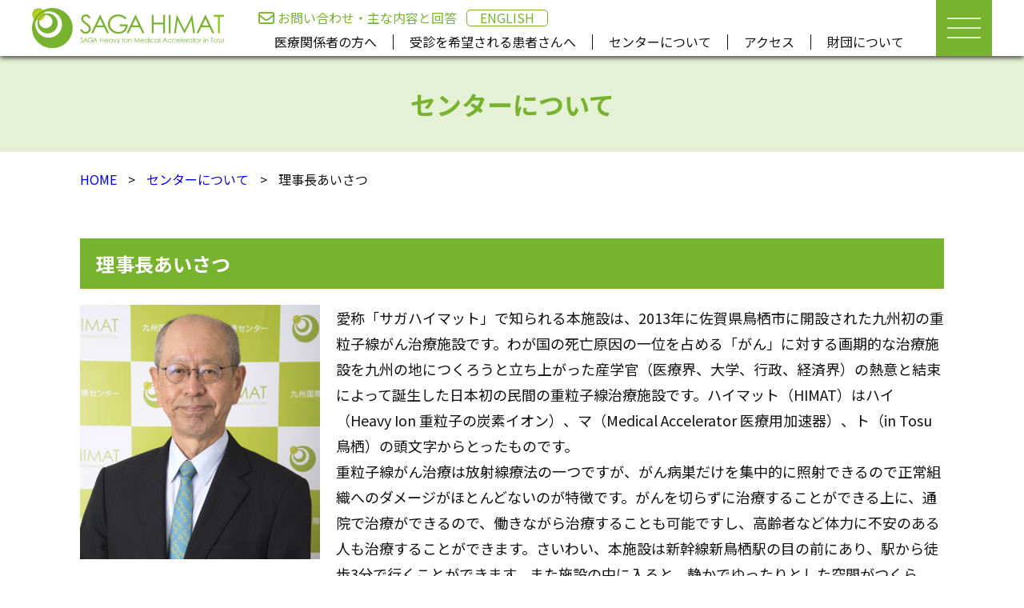

--- FILE ---
content_type: text/html
request_url: https://www.saga-himat.jp/about/chairman/
body_size: 4976
content:
<!DOCTYPE html>
<html lang="ja">
<head>
<!-- Google Tag Manager -->
<script>(function(w,d,s,l,i){w[l]=w[l]||[];w[l].push({'gtm.start':
new Date().getTime(),event:'gtm.js'});var f=d.getElementsByTagName(s)[0],
j=d.createElement(s),dl=l!='dataLayer'?'&l='+l:'';j.async=true;j.src=
'https://www.googletagmanager.com/gtm.js?id='+i+dl;f.parentNode.insertBefore(j,f);
})(window,document,'script','dataLayer','GTM-PCDQBTM7');</script>
<!-- End Google Tag Manager -->
<meta charset="utf-8">
<meta name="viewport" content="width=device-width, initial-scale=1.0">
<meta name="format-detection" content="telephone=no">
<title>理事長あいさつ｜九州国際重粒子線がん治療センター（佐賀県鳥栖市）</title>
<link rel="preconnect" href="https://fonts.googleapis.com"> 
<link rel="preconnect" href="https://fonts.gstatic.com" crossorigin> 
<link rel="stylesheet" href="https://fonts.googleapis.com/css2?family=Noto+Sans+JP:wght@300;400;500;600;700&family=Oswald:wght@300;400;500;600;700&display=swap">
<link rel="stylesheet" href="https://cdnjs.cloudflare.com/ajax/libs/font-awesome/6.5.1/css/all.min.css">
<link rel="stylesheet" href="/css/style.css">
<link rel="stylesheet" href="/css/page.css">
<script src="/js/jquery.min.js"></script>
<script src="/js/common.js"></script>
<link rel="icon" href="/favicon.ico">
</head>
<body>
<!-- Google Tag Manager (noscript) -->
<noscript><iframe src="https://www.googletagmanager.com/ns.html?id=GTM-PCDQBTM7"
height="0" width="0" style="display:none;visibility:hidden"></iframe></noscript>
<!-- End Google Tag Manager (noscript) -->

<header id="globalHeader">
  <div class="inner">
    <div id="logo">
      
        <a href="/"><img alt="SAGA HIMAT" src="/img/common/logo.svg" class="logo"></a>
      
      <img alt="SAGA HIMAT" src="/img/common/logo-white.svg" class="menu-logo">
    </div>
    <nav id="globalNavi">
      <ul>
        <li>
          <a href="/medical/">医療関係者の方へ</a>
          <ul>
            <li><a href="/medical/#s01">ご紹介くださる先生方へ</a></li>
            <li><a href="/medical/#s02">一般的条件</a></li>
            <li><a href="/medical/#s03">治療方針・適格条件</a></li>
            <li><a href="/medical/#s04">医療機関からのご紹介方法について</a></li>
            <li><a href="/medical/#s05">受診に必要なもの</a></li>
            <li><a href="/medical/#s06">粒子線がん治療の相談窓口</a></li>
            <li><a href="/medical/#s07">放射線治療症例全国登録事業（JROD）について</a></li>
          </ul>
        </li>
        <li>
          <a href="/patient/">受診を希望される患者さんへ</a>
          <ul>
            <li><a href="/patient/">受診を希望される患者さんへ</a></li>
            <li><a href="/patient/treatment/">重粒子線治療について</a></li>
          </ul>
        </li>
        <li>
          <a href="/about/">センターについて</a>
          <ul>
            <li><a href="/about/">九州国際重粒子線がん治療センターについて</a></li>
            <li><a href="/about/chairman/">理事長あいさつ</a></li>
            <li><a href="/about/manager/">センター長あいさつ</a></li>
            <li><a href="/about/doctor/">医師紹介</a></li>
            <li><a href="/about/point/">サガハイマットの特徴</a></li>
            <li><a href="/about/facilities/">施設紹介</a></li>
            <li><a href="/about/system/">治療実施体制</a></li>
            <li><a href="/about/result/">治療実績</a></li>
            <li><a href="/about/research/">研究活動</a></li>
            <li><a href="/about/achievement/">業績集</a></li>
            <li><a href="/about/alignment/">連携医療機関</a></li>
            <li><a href="/about/committee/">倫理委員会・利益相反審査委員会</a></li>
          </ul>
        </li>
        <li>
          <a href="/access/">アクセス</a>
          <ul>
            <li><a href="/access/#s01">サガハイマットの所在地</a></li>
            <li><a href="/access/#s02">アクセス方法</a></li>
            <li><a href="/access/#s03">駐車場のご案内</a></li>
          </ul>
        </li>
        <li>
          <a href="/foundation/">財団について</a>
          <ul>
            <li><a href="/foundation/">財団について</a></li>
            <li><a href="/foundation/supporters/">サガハイマットサポーターズ</a></li>
            <li><a href="/foundation/donation/">寄附のお願い</a></li>
            <li><a href="/foundation/members/">賛助会員について</a></li>
          </ul>
        </li>
      </ul>
      <div>
        <div class="contact">
          <i class="fa-sharp fa-regular fa-envelope"></i><a href="/contact/">お問い合わせ・主な内容と回答</a>
        </div>
        <div class="language">
          <a href="/en/">ENGLISH</a>
        </div>
      </div>
    </nav>
    <a href="javascript:void(0);" id="menu">
      <span></span>
      <span></span>
      <span></span>
    </a>
  </div>
</header>
<main>
  <article>
    <section>
      
        <h1>センターについて</h1>
      
      <div id="path">
        
        <a href="/">HOME</a>
        <span>&gt;</span>
        
          
          
            
              <a href="https://www.saga-himat.jp/about/">センターについて</a>
              <span>&gt;</span>
            
          
        
          
          
        
        <strong>理事長あいさつ</strong>
      </div>
      <div id="page">
        <section>
  <h2>理事長あいさつ</h2>
  <div class="clearfix">
    <img alt="理事長・外須美夫" src="/img/about/chairman/12352103623.png">
    <p>
      愛称「サガハイマット」で知られる本施設は、2013年に佐賀県鳥栖市に開設された九州初の重粒子線がん治療施設です。わが国の死亡原因の一位を占める「がん」に対する画期的な治療施設を九州の地につくろうと立ち上がった産学官（医療界、大学、行政、経済界）の熱意と結束によって誕生した日本初の民間の重粒子線治療施設です。ハイマット（HIMAT）はハイ（Heavy Ion 重粒子の炭素イオン）、マ（Medical Accelerator 医療用加速器）、ト（in Tosu 鳥栖）の頭文字からとったものです。<br>
      重粒子線がん治療は放射線療法の一つですが、がん病巣だけを集中的に照射できるので正常組織へのダメージがほとんどないのが特徴です。がんを切らずに治療することができる上に、通院で治療ができるので、働きながら治療することも可能ですし、高齢者など体力に不安のある人も治療することができます。さいわい、本施設は新幹線新鳥栖駅の目の前にあり、駅から徒歩3分で行くことができます。また施設の中に入ると、静かでゆったりとした空間がつくられ、「光の中に生きる」と題したステンドグラスや木の温もりのある内装が施されているので、患者さんはリラックスして治療を受けることができます。<br>
      重粒子線がん治療は、すべてのがんに適用があるわけではありませんが、当初の先進医療から公的医療保険の適用拡大によって、がん患者さんにとってより身近で選択しやすい治療法となってきました。令和6年10月に治療開始から12年目という国内最速で治療患者数が1万人を超え、年々患者数が増えています。<br>
      これからも技術革新が進む中で、がん患者さんに最新且つ最良の治療を安心して受けてもらえるように、医師、看護師、診療放射線技師など医療スタッフと全職員が一丸となって「心と体にやさしいがん治療をめざして」取り組んでまいります。<br>
      どうぞ、ご支援、ご協力をよろしくお願いいたします。
    </p>
    <p class="text-right">
      公益財団法人　佐賀国際重粒子線がん治療財団<br>
      理事長　外 須美夫
    </p>
  </div>
</section>

<style>
main .clearfix img { margin: 0 20px 20px 0; float: left; }

@media screen and (max-width: 1024px) {
}

@media screen and (max-width: 767px) {
  main .clearfix img { margin: 0 auto 20px; display: block; float: none; }
}
</style>
      </div>
    </section>
  </article>
</main>
<footer id="globalFooter">
  <div class="inner">
    <div class="information">
      <address>
        <figure>
          <img alt="SAGA HIMAT" src="/img/common/logo-white.svg" class="logo">
          <figcaption>九州国際重粒子線がん治療センター</figcaption>
        </figure>
        <p>〒841-0071　佐賀県鳥栖市原古賀町3049番地</p>
      </address>
      <div class="contact">
        <div>
          <strong>［相談・受付予約についてはこちらへ］</strong>
          <p>受付時間：平日9時〜17時</p>
          <p class="en">TEL <a href="tel:0942-50-8812" class="tel">0942-50-8812</a></p>
        </div>
      </div>
    </div>
    <div class="sitemap">
      <div>
        <div class="category">
          <strong>医療関係者の方へ</strong>
          <div>
            <ul>
              <li><a href="/medical/#s01">ご紹介くださる先生方へ</a></li>
              <li><a href="/medical/#s02">一般的条件</a></li>
              <li><a href="/medical/#s03">治療方針・適格条件</a></li>
              <li><a href="/medical/#s04">医療機関からのご紹介方法について</a></li>
              <li><a href="/medical/#s05">受診に必要なもの</a></li>
              <li><a href="/medical/#s06">粒子線がん治療の相談窓口</a></li>
              <li><a href="/medical/#s07">放射線治療症例全国登録事業<br>（JROD）について</a></li>
            </ul>
            <div class="subcategory">
              治療方針・適格条件
              <ul>
                <li><a href="/medical/urology/">泌尿器科領域</a></li>
                <li><a href="/medical/head-and-neck/">頭頸部</a></li>
                <li><a href="/medical/bone-and-soft-tissue/">骨軟部</a></li>
                <li><a href="/medical/liver/">肝・胆</a></li>
                <li><a href="/medical/lung-mediastinum/">肺縦隔</a></li>
                <li><a href="/medical/pancreas/">膵</a></li>
                <li><a href="/medical/lower-gastrointestinal-tract/">下部消化管</a></li>
                <li><a href="/medical/oesophagus/">食道</a></li>
                <li><a href="/medical/oligometastases/">オリゴ転移</a></li>
                <li><a href="/medical/gynecology/">婦人科</a></li>
              </ul>
            </div>
          </div>
        </div>
      </div>
      <div>
        <div class="category">
          <strong>受診を希望される患者さんへ</strong>
          <div>
            <ul>
              <li><a href="/patient/#s01">受診をしたいと思ったら</a></li>
              <li><a href="/patient/#s02">患者さんへのお願い</a></li>
              <li><a href="/patient/#s03">治療費</a></li>
              <li><a href="/patient/#s04">治療費の助成</a></li>
              <li><a href="/patient/#s05">治療の流れ</a></li>
              <li><a href="/patient/#s06">通院のための宿泊施設のご案内</a></li>
            </ul>
            <div class="subcategory">
              <a href="/patient/treatment/">重粒子線治療について</a>
              <ul>
                <li><a href="/patient/treatment/#s01">重粒子線がん治療の特長</a></li>
                <li><a href="/patient/treatment/#s02">対象患者</a></li>
                <li><a href="/patient/treatment/#s03">対象部位</a></li>
                <li><a href="/patient/treatment/#s04">適応条件</a></li>
                <li><a href="/patient/treatment/#s05">適応外患者の治療</a></li>
                <li><a href="/patient/treatment/#s06">検査・診断・治療範囲</a></li>
                <li><a href="/patient/treatment/#s07">治療終了後の経過観察<br>（フォローアップ）</a></li>
              </ul>
            </div>
          </div>
        </div>
      </div>
      <div>
        <div class="category">
          <strong>センターについて</strong>
          <div>
            <ul>
              <li><a href="/about/">九州国際重粒子線がん治療センターについて</a></li>
              <li><a href="/about/chairman/">理事長あいさつ</a></li>
              <li><a href="/about/manager/">センター長あいさつ</a></li>
              <li><a href="/about/doctor/">医師紹介</a></li>
              <li><a href="/about/point/">サガハイマットの特徴</a></li>
              <li><a href="/about/facilities/">施設紹介</a></li>
              <li><a href="/about/system/">治療実施体制</a></li>
              <li><a href="/about/result/">治療実績</a></li>
              <li><a href="/about/research/">研究活動</a></li>
              <li><a href="/about/achievement/">業績集</a></li>
              <li><a href="/about/alignment/">連携医療機関</a></li>
              <li><a href="/about/committee/">倫理委員会・利益相反審査委員会</a></li>
            </ul>
          </div>
        </div>
        <div class="category">
          <strong>アクセス</strong>
          <div>
            <ul>
              <li><a href="/access/#s01">サガハイマットの所在地</a></li>
              <li><a href="/access/#s02">アクセス方法</a></li>
              <li><a href="/access/#s03">駐車場のご案内</a></li>
            </ul>
          </div>
        </div>
        <div class="category">
          <strong>財団について</strong>
          <div>
            <ul>
              <li><a href="/foundation/">財団について</a></li>
              <li><a href="/foundation/supporters/">サガハイマットサポーターズ</a></li>
              <li><a href="/foundation/donation/">寄附のお願い</a></li>
              <li><a href="/foundation/members/">賛助会員について</a></li>
            </ul>
          </div>
        </div>
      </div>
    </div>
    <ul class="button">
      <li><a href="/contact/"><i class="fa-regular fa-envelope"></i><span>お問い合わせ<br>主な内容と回答</span></a></li>
      <li><a href="/link/"><i class="fa-solid fa-link"></i><span>リンク集</span></a></li>
      <li><a href="/policy/"><i class="fa-solid fa-file"></i><span>サイトポリシー</span></a></li>
      <li><a href="/privacy/"><i class="fa-solid fa-file"></i><span>個人情報保護方針</span></a></li>
      <li><a href="/en/"><span>ENGLISH</span></a></li>
    </ul>
  </div>
</footer>
<a href="javascript:void(0);" id="pagetop">
  <i class="fa-solid fa-chevron-up"></i>
  <span>TOP</span>
</a>

</body>
</html>

--- FILE ---
content_type: text/css
request_url: https://www.saga-himat.jp/css/style.css
body_size: 2898
content:
@charset "UTF-8";

:root {
  --main-color: #77b32e;
}

/*
Noto+Sans+JP:wght@300;400;500;600;700
Oswald:wght@300;400;500;600;700
*/

*, *::before, *::after { margin: 0; padding: 0; box-sizing: border-box; }
html { font-size: 10px; }
body { color: #111; font-family: 'Noto Sans JP', sans-serif; font-size: 1.8rem; line-height: 1.8; -webkit-text-size-adjust: 100%; }
img { max-width: 100%; height: auto; border: 0; vertical-align: top; transition: all .3s ease; -ms-interpolation-mode: bicubic; }
button { background: transparent; border: none; appearance: none; cursor: pointer; outline: none; }
a { outline: none; word-break: break-all; transition: all .3s ease; }
a:link { color: #00e; text-decoration: none; }
a:visited { color: #551a8b; text-decoration: none; }
a:hover { text-decoration: underline; }
a:hover img { opacity: 0.8; }

@media screen and (max-width: 1024px) {
  body { font-size: 1.7rem; line-height: 1.7; }
}

@media screen and (max-width: 767px) {
  body { font-size: 1.6rem; line-height: 1.6; }
}

/* --------------------------------------------------
  汎用クラス
-------------------------------------------------- */

.d-block { display: block; }
.d-flex { display: flex; }
.flex-column { flex-direction: column; }
.d-none { display: none; }
.text-left { text-align: left; }
.text-center { text-align: center; }
.text-right { text-align: right; }
.clearfix::after { content: ''; display: block; clear: both; }

.en { font-family: Oswald, sans-serif; }
a.tel { color: inherit; pointer-events: none; }

.icon-pdf::before, .icon-doc::before, .icon-xls::before, .icon-ppt::before { margin-right: 5px; width: 36px; border-radius: 4px; color: #fff; font-size: 1rem; text-align: center; display: inline-block; }
.icon-pdf::before { content: 'PDF'; background: #cb0000; }
.icon-doc::before { content: 'DOC'; background: #0055ba; }
.icon-xls::before { content: 'XLS'; background: #008c40; }
.icon-ppt::before { content: 'PPT'; background: #eb610a; }

@media screen and (max-width: 767px) {
  a.tel { color: #00e; pointer-events: auto; }
}

/* --------------------------------------------------
  ヘッダ
-------------------------------------------------- */

header { width: 100%; height: 70px; background: #fff; position: fixed; top: 0; z-index: 100; box-shadow: 0 2px 6px #333; }
header .inner { margin: 0 auto; width: 100%; max-width: 1200px; display: flex; align-items: center; justify-content: space-between; }
header #logo img { width: 240px; }
header #logo .menu-logo { display: none; }
#globalNavi { margin: auto 20px 0 auto; font-size: 1.6rem; line-height: 1.2; display: flex; flex-direction: column-reverse; align-items: end; }
#globalNavi ul { list-style: none; display: flex; }
#globalNavi li { padding-bottom: 8px; position: relative; }
#globalNavi li a { padding: 0 20px; border-left: solid 1px #111; color: #111; display: inline-block; }
#globalNavi li:first-child a { border-left: 0; }
#globalNavi ul ul { margin: 0; padding: 10px 20px; width: 300px; background: #fff; display: none; position: absolute; left: calc((300px - 100%) / 2 * -1); top: 100%; box-shadow: 0 2px 2px #333; }
#globalNavi li li { all: unset; padding: 10px 0; border-bottom: solid 1px #ccc; display: block; }
#globalNavi li li:last-child { border-bottom: none; }
#globalNavi li li a { padding: 0; border-left: 0; display: block; }
#globalNavi div { margin-bottom: 10px; display: flex; }
#globalNavi div div { margin-bottom: 0; }
#globalNavi div a { color: var(--main-color); }
#globalNavi div .contact { margin-right: 12px; display: flex; align-items: center; }
#globalNavi div .contact i { margin-right: 4px; color: var(--main-color); font-size: 2rem; }
#globalNavi div .language a { padding: 0 16px; border: solid 1px var(--main-color); border-radius: 5px; display: inline-block; }
#globalNavi div .language a:hover { background: var(--main-color); color: #fff; text-decoration: none; }
#menu { width: 70px; height: 70px; background: var(--main-color); display: block; position: relative; }
#menu span { width: 42px; height: 2px; background: #ddeccb; display: inline-block; position: absolute; left: 14px; transition: all .3s ease; }
#menu span:nth-of-type(1) { top: 22px; }
#menu span:nth-of-type(2) { top: 34px; }
#menu span:nth-of-type(3) { top: 46px; }

@media screen and (max-width: 1024px) {
  header .inner { padding-left: 10px; max-width: 100%; }
  #globalNavi { display: none; }
}

@media screen and (max-width: 767px) {
}

/* --------------------------------------------------
  メイン
-------------------------------------------------- */

main { padding: 60px 0 120px; display: block; }

@media screen and (max-width: 1024px) {
}

@media screen and (max-width: 767px) {
}

/* --------------------------------------------------
  フッタ
-------------------------------------------------- */

footer { padding: 60px 0 20px; background: var(--main-color); color: #fff; }
footer .menu-header { display: none; }
footer .inner { margin: 0 auto; width: 100%; max-width: 960px; }
footer .information { margin-bottom: 50px; display: flex; }
footer address { width: 472px; font-style: normal; letter-spacing: .02em; }
footer address .logo { margin-bottom: 24px; width: 100%; max-width: 396px; }
footer address figcaption { font-size: 2.5rem; font-weight: 600; }
footer address p { font-size: 1.9rem; }
footer .contact { width: 488px; border: solid 2px #fff; border-radius: 15px; letter-spacing: .02em; text-align: center; display: flex; align-items: center; justify-content: center; }
footer .contact div {}
footer .contact strong { margin-bottom: 10px; font-size: 2.1rem; font-weight: normal; display: block; }
footer .contact p { font-size: 2rem; }
footer .contact a { color: #fff; }
footer .contact .en { font-size: 4.6rem; line-height: 1; }
footer .sitemap { display: flex; flex-wrap: wrap; justify-content: space-between; }
footer .sitemap > div { width: 32%; }
footer .sitemap .category strong { font-size: 2.1rem; font-weight: 600; letter-spacing: -.03em; line-height: 1.3; }
footer .sitemap .category strong::before { content: '●'; margin-right: 5px; }
footer .sitemap .category div { margin: 15px 0 30px; padding-left: 18px; border-left: solid 2px #fff; }
footer .sitemap .category ul { font-size: 1.7rem; list-style: none; }
footer .sitemap .category li { padding: 4px 0; font-weight: 300; line-height: 1.3; }
footer .sitemap .category .subcategory { margin: 20px 0 0 0; padding-left: 0; border-left: 0; }
footer .sitemap .category .subcategory > a { font-weight: 500; }
footer .sitemap a { color: #fff; }
footer .button { margin-bottom: 30px; list-style: none; display: flex; flex-wrap: wrap; justify-content: space-between; }
footer .button::before, footer .button::after { content: ''; width: 226px; order: 1; }
footer .button li { margin-bottom: 20px; width: 226px; border: solid 2px #fff; border-radius: 10px; font-size: 1.7rem; }
footer .button li:first-child { font-size: 1.2rem; }
footer .button li a { padding: 10px 24px 10px 0; width: 100%; height: 100%; color: #fff; line-height: 1.3; display: flex; align-items: center; justify-content: center; position: relative; }
footer .button li a::after { content: ''; margin-top: -6px; width: calc(20px/2); height: 12px; background: #fff; clip-path: polygon(0 0, 100% 50%, 0 100%); display: inline-block; position: absolute; right: 10px; top: 50%; }
footer .button li a:hover { background: #fff; color: var(--main-color); text-decoration: none; }
footer .button li a:hover::after { background: var(--main-color); }
footer .button li i { margin-right: 10px; font-size: 2.4rem; }
#pagetop { padding: 5px 0; display: none; width: 50px; height: 50px; background: var(--main-color); border: solid 1px #fff; text-align: center; position: fixed; right: 20px; bottom: 20px; }
#pagetop:hover { color: #fff; text-decoration: none; opacity: 0.8; }
#pagetop i { height: 15px; display: block; color: #fff; font-size: 2.4rem; line-height: 1; }
#pagetop span { margin-top: 8px; display: block; color: #fff; font-size: 1.2rem; line-height: 1; }

@media screen and (max-width: 1024px) {
  footer { padding: 50px 20px 20px; }
  footer .information { margin-bottom: 40px; text-align: center; display: block; }
  footer address { margin-bottom: 20px; width: 100%; }
  footer address .logo { margin-bottom: 12px; }
  footer address figcaption { font-size: 2.2rem; }
  footer address p { font-size: 1.8rem; }
  footer .contact { margin: 0 auto; padding: 20px; width: 100%; max-width: 396px; }
  footer .contact strong { margin-bottom: 8px; font-size: 1.8rem; }
  footer .contact p { margin-bottom: 4px; font-size: 1.8rem; }
  footer .contact .en { font-size: 4rem; }
  footer .sitemap, footer .button { display: none; }
  footer .sitemap > div { width: 30%; }
  footer .sitemap .category strong { font-size: 2rem; }
  footer .sitemap .category div { margin: 15px 0 25px; }
  footer .sitemap .category ul { font-size: 1.7rem; }
  footer .button::before, footer .button::after { width: 32%; }
  footer .button li { width: 32%; }
}

@media screen and (max-width: 767px) {
  footer { padding: 40px 15px 20px; }
  footer .information { margin-bottom: 30px; }
  footer address figcaption { font-size: 2rem; }
  footer address p { font-size: 1.6rem; }
  footer .contact { padding: 15px 0; letter-spacing: 0; }
  footer .contact strong { margin-bottom: 5px; font-size: 1.7rem; }
  footer .contact p { font-size: 1.6rem; }
  footer .contact .en { font-size: 3.6rem; }
  footer .sitemap > div { width: 100%; }
  footer .sitemap .category strong { font-size: 1.8rem; }
  footer .sitemap .category div { margin: 10px 0 20px; }
  footer .sitemap .category ul { font-size: 1.6rem; }
  footer .button li { margin-bottom: 15px; width: 100%; }
  footer .button li:first-child { font-size: 1.4rem; }
  footer .button li a { padding: 10px 24px; justify-content: start; }
}

/* --------------------------------------------------
  メニュー展開
-------------------------------------------------- */

body.on { width: 100%; background: var(--main-color); position: fixed; }
body.on header { background: var(--main-color); position: static; }
body.on header #logo .logo { display: none; }
body.on header #logo .menu-logo { display: inline-block; }
body.on #globalNavi { display: none; }
body.on #menu span:nth-of-type(1) { top: 34px; transform: rotate(35deg); }
body.on #menu span:nth-of-type(2) { display: none; }
body.on #menu span:nth-of-type(3) { top: 34px; transform: rotate(-35deg); }
body.on #mv, body.on main { display: none; }
body.on footer { padding: 20px 0; width: 100%; height: calc(100vh - 70px); overflow: auto; }
body.on footer .information { display: none; }
body.on #copyright { display: none; }

@media screen and (max-width: 1024px) {
  body.on footer { padding: 20px; }
  body.on footer .sitemap, body.on footer .button { display: flex; }
}

@media screen and (max-width: 767px) {
  body.on footer { padding: 20px 15px; }
}


--- FILE ---
content_type: text/css
request_url: https://www.saga-himat.jp/css/page.css
body_size: 953
content:
@charset "UTF-8";

main { padding: 70px 0; }
main article {}
main h1 { height: 120px; background: #e4f1d5; color: #77b32e; font-size: 3.2rem; display: flex; align-items: center; justify-content: center; }
/*main h1 { height: 240px; background: url(/img/common/h1.jpg) center no-repeat; background-size: cover; color: #fff; font-size: 3.2rem; text-shadow: 0 0 10px #000; display: flex; align-items: center; justify-content: center; }*/
main h2 { margin: 20px 0; padding: 10px 20px; background: var(--main-color); color: #fff; font-size: 2.4rem; }
main h3 { margin: 20px 0 10px; padding: 5px 10px; border-bottom: solid 3px var(--main-color); font-size: 2.2rem; }
main h4 { margin: 20px 0 10px; font-size: 2rem; display: flex; align-items: center; }
main h4::before { content: ''; margin-right: 10px; width: 20px; height: 20px; border: solid 5px var(--main-color); border-radius: 50%; display: block; flex-shrink: 0; }
main h5 { font-size: 1.9rem; }
main h6 { font-size: 1.8rem; }
main #path { margin: 20px auto; width: 100%; max-width: 1080px; font-size: 1.6rem; }
main #path span { margin: 0 10px; }
main #path strong { font-weight: normal; }
main #page { margin: 0 auto; width: 100%; max-width: 1080px; }
main section section { margin: 40px 0; }
main section section::before { content: ''; margin-top: -80px; padding-top: 80px; display: block; visibility: hidden; }
main section section section { margin: 20px 0; }
main p { margin: 10px 0 20px; }
main ul, main ol { margin: 10px 0 20px 40px; }
main ul ul, main ul ol, main ol ul, main ol ol { margin: 0 0 0 20px; }
main figure { margin: 20px 0; }
main table { margin: 20px 0; width: 100%; border-collapse: collapse; }
main th, main td { padding: 10px 15px; border: solid 1px #ccc; }
main th { background: #f4f4f4; }
main td p { margin: 0; }
main td ul, main td ol { margin: 0 0 0 40px; }
main td figure { margin: 0; }

@media screen and (max-width: 1024px) {
  main { padding: 70px 0 0; }
  main h1 { font-size: 2.8rem; }
  main h2 { font-size: 2.1rem; }
  main h3 { font-size: 2rem; }
  main h4 { font-size: 1.9rem; }
  main h5 { font-size: 1.8rem; }
  main h6 { font-size: 1.7rem; }
  main #path { padding: 0 10px; max-width: 100%; font-size: 1.5rem; }
  main section section { padding: 0 20px; }
  main section section section { padding: 0; }
}

@media screen and (max-width: 767px) {
  main h1 { font-size: 2.4rem; }
  main h2 { font-size: 2rem; }
  main h3 { font-size: 1.9rem; }
  main h4 { font-size: 1.8rem; }
  main h5 { font-size: 1.7rem; }
  main h6 { font-size: 1.6rem; }
  main section section { padding: 0 10px; }
  main section section section { padding: 0; }
  main .table-wrapper { position: relative; }
  main .table-wrapper > div::before, main .table-wrapper > div::after { content: ''; width: 50px; height: 100%; position: absolute; top: 0; pointer-events: none; }
  main .table-wrapper .l-scroll::before { background: linear-gradient(90deg, rgba(255,255,255,1), rgba(255,255,255,0)); left: 0; }
  main .table-wrapper .r-scroll::after { background: linear-gradient(90deg, rgba(255,255,255,0), rgba(255,255,255,1)); right: 0; }
  main .table-wrapper > div { overflow: auto; }
  main .table-wrapper > div table { width: 900px; }
}


--- FILE ---
content_type: image/svg+xml
request_url: https://www.saga-himat.jp/img/common/logo.svg
body_size: 5655
content:
<?xml version="1.0" encoding="UTF-8"?><svg id="_レイヤー_2" xmlns="http://www.w3.org/2000/svg" xmlns:xlink="http://www.w3.org/1999/xlink" viewBox="0 0 240.21 50.84"><defs><style>.cls-1{clip-path:url(#clippath);}.cls-2{fill:none;}.cls-2,.cls-3,.cls-4,.cls-5,.cls-6{stroke-width:0px;}.cls-3{fill:url(#linear-gradient);}.cls-4{fill:#77b32e;}.cls-5{fill:#bbcd1f;}.cls-6{fill:#8fc31f;}</style><clipPath id="clippath"><path class="cls-2" d="M7.81.4c-2.1.11-4.03,1.03-5.43,2.59C1.07,4.44.37,6.3.37,8.24c0,.14,0,.28,0,.42.11,2.1,1.03,4.03,2.59,5.43,1.56,1.41,3.58,2.12,5.67,2.01,2.1-.11,4.02-1.03,5.43-2.59,1.41-1.56,2.12-3.57,2.01-5.68-.1-2.1-1.03-4.03-2.59-5.43-1.45-1.32-3.31-2.02-5.26-2.02-.14,0-.27,0-.42.01"/></clipPath><linearGradient id="linear-gradient" x1="-170.77" y1="1495.31" x2="-169.87" y2="1495.31" gradientTransform="translate(27035.23 -3072.23) rotate(-90) scale(18.07 -18.07)" gradientUnits="userSpaceOnUse"><stop offset="0" stop-color="#bbcd1f"/><stop offset=".5" stop-color="#9bc125"/><stop offset="1" stop-color="#77b42e"/></linearGradient></defs><g id="_上"><path class="cls-4" d="M60.1,27.63l1.97-1.19c1.39,2.56,2.99,3.83,4.81,3.83.78,0,1.51-.18,2.19-.55.68-.36,1.21-.85,1.56-1.46.36-.61.54-1.26.54-1.93,0-.78-.26-1.54-.79-2.29-.72-1.03-2.04-2.27-3.97-3.73-1.93-1.47-3.14-2.52-3.61-3.17-.82-1.09-1.23-2.28-1.23-3.55,0-1.01.24-1.93.73-2.76.48-.83,1.17-1.48,2.04-1.96.87-.48,1.83-.72,2.86-.72,1.09,0,2.11.27,3.07.82.95.54,1.96,1.54,3.02,3l-1.9,1.43c-.87-1.15-1.62-1.92-2.23-2.28-.62-.37-1.29-.56-2.02-.56-.93,0-1.7.29-2.29.86-.6.56-.9,1.26-.9,2.09,0,.5.11.99.32,1.46.21.48.59.99,1.15,1.55.31.3,1.31,1.06,3,2.32,2.01,1.48,3.39,2.8,4.13,3.96.75,1.15,1.12,2.32,1.12,3.49,0,1.68-.64,3.14-1.92,4.38-1.27,1.24-2.83,1.87-4.65,1.87-1.41,0-2.69-.38-3.83-1.13-1.14-.75-2.2-2.01-3.17-3.77"/><path class="cls-4" d="M85.51,8.73l10.82,23.22h-2.52l-3.61-7.6h-10.06l-3.59,7.6h-2.59l10.97-23.22h.58ZM85.2,13.64l-3.98,8.42h7.94l-3.96-8.42Z"/><path class="cls-4" d="M118.46,12.63l-1.8,1.7c-1.29-1.27-2.71-2.23-4.26-2.89-1.54-.65-3.04-.98-4.51-.98-1.82,0-3.56.45-5.21,1.34-1.64.89-2.92,2.1-3.82,3.63-.91,1.53-1.36,3.15-1.36,4.85s.47,3.4,1.4,4.98c.94,1.57,2.24,2.81,3.88,3.7,1.66.9,3.46,1.35,5.44,1.35,2.39,0,4.41-.67,6.06-2,1.66-1.33,2.63-3.07,2.94-5.19h-7.41v-2.29h10c-.02,3.59-1.08,6.43-3.2,8.54-2.11,2.1-4.93,3.16-8.47,3.16-4.29,0-7.69-1.46-10.2-4.38-1.92-2.25-2.89-4.85-2.89-7.81,0-2.2.56-4.24,1.66-6.13,1.11-1.9,2.63-3.38,4.55-4.44,1.93-1.07,4.11-1.6,6.53-1.6,1.97,0,3.82.35,5.56,1.06,1.74.71,3.43,1.85,5.08,3.42"/><path class="cls-4" d="M129.86,8.73l10.83,23.22h-2.52l-3.61-7.6h-10.07l-3.59,7.6h-2.58l10.97-23.22h.58ZM129.55,13.64l-3.98,8.42h7.94l-3.96-8.42Z"/><polygon class="cls-4" points="149.95 8.73 152.26 8.73 152.26 18.45 164.12 18.45 164.12 8.73 166.42 8.73 166.42 31.95 164.12 31.95 164.12 20.74 152.26 20.74 152.26 31.95 149.95 31.95 149.95 8.73"/><rect class="cls-4" x="171.13" y="8.73" width="2.31" height="23.22"/><polygon class="cls-4" points="177.71 31.95 181 8.73 181.42 8.73 190.84 27.79 200.19 8.73 200.56 8.73 203.89 31.95 201.64 31.95 199.33 15.33 191.13 31.95 190.51 31.95 182.23 15.2 179.96 31.95 177.71 31.95"/><path class="cls-4" d="M217.32,8.73l10.82,23.22h-2.52l-3.6-7.6h-10.07l-3.6,7.6h-2.59l10.97-23.22h.58ZM217.01,13.64l-3.98,8.42h7.94l-3.96-8.42Z"/><polygon class="cls-6" points="227.51 11.02 227.51 8.73 240.21 8.73 240.21 11.02 235.04 11.02 235.04 31.95 232.69 31.95 232.69 11.02 227.51 11.02"/><path class="cls-4" d="M60.32,42.67l.52-.31c.36.67.78,1,1.25,1,.21,0,.4-.05.58-.15.18-.09.32-.22.41-.38.1-.16.14-.33.14-.51,0-.2-.07-.4-.2-.6-.19-.27-.54-.6-1.04-.98-.5-.38-.82-.66-.95-.83-.22-.29-.32-.6-.32-.93,0-.26.06-.51.19-.72.13-.22.3-.39.53-.52.23-.12.48-.19.75-.19.29,0,.56.08.81.21.24.15.51.41.78.79l-.49.37c-.23-.3-.42-.5-.58-.6-.16-.09-.34-.14-.53-.14-.25,0-.45.07-.6.22-.16.15-.23.33-.23.55,0,.14.03.26.08.39.06.12.16.26.31.41.07.07.34.28.78.61.53.39.89.74,1.08,1.03.2.3.29.61.29.92,0,.44-.17.82-.5,1.15-.34.32-.74.49-1.22.49-.37,0-.71-.1-1-.3-.3-.2-.58-.52-.83-.99"/><path class="cls-4" d="M67.1,37.72l2.84,6.08h-.66l-.95-2h-2.63l-.94,2h-.68l2.87-6.08h.15ZM67.02,39l-1.05,2.21h2.09l-1.04-2.21Z"/><path class="cls-4" d="M75.86,38.74l-.48.45c-.34-.34-.71-.59-1.11-.76-.4-.17-.8-.26-1.18-.26-.48,0-.93.12-1.36.35-.43.23-.77.55-1,.95-.24.4-.36.82-.36,1.27s.12.89.37,1.3c.24.42.58.74,1.02.97.43.24.91.35,1.43.35.63,0,1.16-.18,1.59-.52.43-.35.69-.81.77-1.38h-1.94v-.59h2.62c0,.94-.28,1.69-.83,2.24-.56.55-1.3.83-2.23.83-1.12,0-2.01-.38-2.67-1.15-.5-.59-.76-1.27-.76-2.05,0-.57.15-1.11.43-1.61.29-.49.69-.88,1.19-1.16.5-.28,1.07-.42,1.71-.42.52,0,1,.09,1.46.28.45.18.9.49,1.33.89"/><path class="cls-4" d="M78.97,37.72l2.84,6.08h-.65l-.95-2h-2.63l-.95,2h-.67l2.87-6.08h.15ZM78.89,39l-1.04,2.21h2.08l-1.04-2.21Z"/><polygon class="cls-4" points="85 37.72 85.6 37.72 85.6 40.27 88.7 40.27 88.7 37.72 89.31 37.72 89.31 43.8 88.7 43.8 88.7 40.86 85.6 40.86 85.6 43.8 85 43.8 85 37.72"/><path class="cls-4" d="M94.44,42.31l.49.25c-.16.31-.35.57-.56.76-.21.2-.44.34-.7.44-.27.1-.56.15-.89.15-.74,0-1.31-.24-1.73-.72-.41-.48-.62-1.02-.62-1.63,0-.57.17-1.08.52-1.53.45-.57,1.05-.85,1.79-.85s1.38.29,1.84.87c.33.41.49.92.5,1.53h-4.06c.02.52.18.95.51,1.28.32.34.73.5,1.2.5.23,0,.45-.04.67-.12.22-.09.4-.19.55-.32.15-.13.32-.35.49-.64M94.45,41.09c-.08-.3-.19-.55-.34-.74-.14-.19-.34-.33-.58-.45-.24-.11-.5-.16-.77-.16-.44,0-.83.14-1.14.42-.23.21-.4.51-.53.93h3.37Z"/><path class="cls-4" d="M100.6,39.3v4.5h-.57v-.77c-.24.29-.51.52-.81.66-.31.15-.63.22-.99.22-.64,0-1.19-.23-1.63-.69-.45-.46-.67-1.02-.67-1.68s.23-1.2.68-1.66c.46-.46,1-.69,1.64-.69.37,0,.7.08,1,.23.3.16.57.39.79.71v-.83h.57ZM98.29,39.75c-.32,0-.62.08-.89.23-.28.16-.49.38-.65.67-.17.29-.24.59-.24.91s.08.62.24.91c.17.29.38.51.65.67.27.16.57.24.89.24s.61-.08.89-.24c.28-.16.51-.37.65-.65.15-.27.23-.58.23-.92,0-.52-.17-.95-.51-1.3-.34-.35-.76-.52-1.26-.52"/><polygon class="cls-4" points="101.43 39.3 102.04 39.3 103.55 42.58 105.04 39.3 105.67 39.3 103.61 43.8 103.49 43.8 101.43 39.3"/><polygon class="cls-4" points="106.03 39.3 106.63 39.3 108.18 42.76 109.68 39.3 110.3 39.3 107.62 45.45 107 45.45 107.88 43.44 106.03 39.3"/><rect class="cls-4" x="113.32" y="37.72" width=".61" height="6.08"/><path class="cls-4" d="M117.31,39.19c.69,0,1.27.25,1.72.75.42.45.62,1,.62,1.63s-.21,1.17-.66,1.64c-.44.47-.99.7-1.69.7s-1.25-.23-1.68-.7c-.44-.47-.66-1.02-.66-1.64s.2-1.16.62-1.62c.45-.5,1.03-.75,1.72-.75M117.31,39.75c-.48,0-.89.18-1.24.54-.35.35-.52.78-.52,1.29,0,.33.08.63.24.91.16.29.37.5.64.65.27.16.56.23.88.23s.62-.07.88-.23c.27-.15.48-.37.64-.65.16-.27.24-.58.24-.91,0-.5-.17-.93-.52-1.29-.35-.35-.76-.54-1.24-.54"/><path class="cls-4" d="M120.68,39.3h.57v.81c.23-.31.49-.54.77-.69.28-.15.59-.23.92-.23s.64.09.9.26c.26.17.45.4.58.69.12.29.19.74.19,1.35v2.32h-.58v-2.14c0-.52-.02-.86-.06-1.04-.07-.3-.2-.52-.39-.67-.19-.15-.44-.23-.74-.23-.36,0-.66.11-.94.35-.28.23-.46.52-.55.86-.06.22-.09.63-.09,1.22v1.65h-.57v-4.5Z"/><polygon class="cls-4" points="127.93 43.8 128.79 37.72 128.9 37.72 131.37 42.71 133.82 37.72 133.91 37.72 134.8 43.8 134.19 43.8 133.6 39.45 131.44 43.8 131.29 43.8 129.11 39.41 128.51 43.8 127.93 43.8"/><path class="cls-4" d="M139.64,42.31l.48.25c-.16.31-.34.57-.55.76-.22.2-.45.34-.71.44-.26.1-.56.15-.9.15-.73,0-1.31-.24-1.72-.72-.41-.48-.62-1.02-.62-1.63,0-.57.17-1.08.52-1.53.45-.57,1.04-.85,1.79-.85s1.38.29,1.83.87c.33.41.5.92.5,1.53h-4.06c.01.52.17.95.5,1.28.32.34.72.5,1.2.5.23,0,.45-.04.66-.12.22-.09.41-.19.56-.32.15-.13.31-.35.5-.64M139.64,41.09c-.08-.3-.19-.55-.34-.74-.15-.19-.34-.33-.58-.45-.24-.11-.5-.16-.77-.16-.44,0-.82.14-1.14.42-.23.21-.41.51-.52.93h3.36Z"/><path class="cls-4" d="M145.8,37.56v6.24h-.57v-.77c-.25.29-.51.52-.82.66-.3.15-.63.22-.99.22-.64,0-1.18-.23-1.63-.69-.45-.46-.68-1.02-.68-1.68s.23-1.2.69-1.66c.45-.46,1-.69,1.64-.69.37,0,.71.08,1,.23.3.16.56.39.79.71v-2.57h.57ZM143.49,39.75c-.32,0-.62.08-.89.23-.27.16-.49.38-.65.67-.16.29-.25.59-.25.91s.08.62.25.91c.16.29.38.51.66.67.27.16.56.24.88.24s.62-.08.89-.24c.28-.16.5-.37.66-.65.15-.27.23-.58.23-.92,0-.52-.17-.95-.51-1.3-.34-.35-.76-.52-1.26-.52"/><path class="cls-4" d="M147.27,37.45c.13,0,.25.05.34.14.09.09.14.21.14.34s-.05.24-.14.34c-.09.1-.2.14-.34.14-.12,0-.24-.04-.34-.14-.09-.09-.14-.2-.14-.34s.05-.25.14-.34c.1-.09.21-.14.34-.14M146.98,39.3h.58v4.5h-.58v-4.5Z"/><path class="cls-4" d="M153.08,40.24l-.46.28c-.4-.53-.94-.79-1.62-.79-.55,0-1,.18-1.37.52-.36.36-.54.79-.54,1.29,0,.33.08.63.25.92.17.29.4.51.69.67.28.16.61.24.97.24.66,0,1.21-.26,1.62-.79l.46.3c-.21.33-.5.58-.87.75-.36.18-.78.27-1.24.27-.71,0-1.3-.23-1.77-.67-.47-.45-.7-1.01-.7-1.65,0-.43.11-.84.33-1.21.22-.38.52-.67.91-.87.38-.21.81-.32,1.29-.32.29,0,.58.04.86.14.27.09.51.2.7.35.19.15.36.34.49.56"/><path class="cls-4" d="M158.64,39.3v4.5h-.57v-.77c-.24.29-.52.52-.82.66-.3.15-.63.22-.99.22-.63,0-1.18-.23-1.63-.69-.45-.46-.68-1.02-.68-1.68s.23-1.2.69-1.66c.45-.46,1-.69,1.64-.69.37,0,.7.08,1,.23.3.16.57.39.79.71v-.83h.57ZM156.33,39.75c-.32,0-.61.08-.89.23-.27.16-.49.38-.65.67-.16.29-.24.59-.24.91s.09.62.25.91c.16.29.38.51.65.67.27.16.57.24.88.24s.62-.08.91-.24c.28-.16.49-.37.65-.65.15-.27.23-.58.23-.92,0-.52-.17-.95-.52-1.3-.35-.35-.77-.52-1.27-.52"/><rect class="cls-4" x="159.81" y="37.56" width=".58" height="6.24"/><path class="cls-4" d="M166.44,37.72l2.83,6.08h-.66l-.94-2h-2.63l-.94,2h-.68l2.87-6.08h.15ZM166.36,39l-1.05,2.21h2.09l-1.04-2.21Z"/><path class="cls-4" d="M174.44,40.24l-.45.28c-.4-.53-.94-.79-1.63-.79-.55,0-1,.18-1.36.52-.37.36-.55.79-.55,1.29,0,.33.08.63.25.92.16.29.39.51.69.67.28.16.61.24.98.24.66,0,1.2-.26,1.62-.79l.45.3c-.22.33-.5.58-.87.75-.36.18-.78.27-1.24.27-.71,0-1.31-.23-1.77-.67-.47-.45-.7-1.01-.7-1.65,0-.43.1-.84.32-1.21.23-.38.52-.67.91-.87.38-.21.81-.32,1.29-.32.3,0,.59.04.87.14.27.09.5.2.7.35.19.15.35.34.49.56"/><path class="cls-4" d="M179.88,40.24l-.46.28c-.4-.53-.94-.79-1.62-.79-.54,0-1.01.18-1.37.52-.36.36-.54.79-.54,1.29,0,.33.08.63.25.92.16.29.39.51.68.67.29.16.62.24.98.24.66,0,1.2-.26,1.62-.79l.46.3c-.21.33-.5.58-.87.75-.36.18-.77.27-1.23.27-.72,0-1.3-.23-1.77-.67-.47-.45-.7-1.01-.7-1.65,0-.43.11-.84.33-1.21.22-.38.52-.67.91-.87.38-.21.81-.32,1.29-.32.3,0,.58.04.86.14.27.09.51.2.71.35.19.15.35.34.49.56"/><path class="cls-4" d="M184.74,42.31l.49.25c-.16.31-.34.57-.55.76-.21.2-.45.34-.71.44-.27.1-.56.15-.89.15-.74,0-1.31-.24-1.73-.72-.42-.48-.62-1.02-.62-1.63,0-.57.17-1.08.52-1.53.45-.57,1.04-.85,1.79-.85s1.38.29,1.84.87c.33.41.5.92.5,1.53h-4.06c0,.52.18.95.5,1.28.32.34.73.5,1.2.5.23,0,.46-.04.67-.12.21-.09.4-.19.55-.32.15-.13.31-.35.49-.64M184.75,41.09c-.08-.3-.19-.55-.34-.74-.15-.19-.35-.33-.59-.45-.24-.11-.5-.16-.77-.16-.43,0-.82.14-1.13.42-.24.21-.41.51-.53.93h3.37Z"/><rect class="cls-4" x="186.33" y="37.56" width=".57" height="6.24"/><path class="cls-4" d="M191.86,42.31l.49.25c-.17.31-.35.57-.56.76-.21.2-.44.34-.71.44-.26.1-.56.15-.89.15-.74,0-1.31-.24-1.72-.72-.41-.48-.62-1.02-.62-1.63,0-.57.17-1.08.52-1.53.44-.57,1.03-.85,1.79-.85s1.38.29,1.84.87c.32.41.49.92.49,1.53h-4.06c.01.52.17.95.5,1.28.32.34.72.5,1.2.5.23,0,.45-.04.67-.12.22-.09.4-.19.56-.32.15-.13.31-.35.5-.64M191.86,41.09c-.08-.3-.19-.55-.34-.74-.15-.19-.34-.33-.58-.45-.25-.11-.5-.16-.77-.16-.44,0-.82.14-1.14.42-.23.21-.41.51-.53.93h3.37Z"/><path class="cls-4" d="M193.31,39.3h.58v.66c.18-.26.37-.45.56-.58.2-.13.4-.19.61-.19.15,0,.33.05.51.15l-.3.49c-.12-.05-.22-.08-.3-.08-.19,0-.38.08-.56.24-.18.15-.32.4-.41.73-.07.25-.11.77-.11,1.55v1.52h-.58v-4.5Z"/><path class="cls-4" d="M200.52,39.3v4.5h-.58v-.77c-.24.29-.51.52-.82.66-.3.15-.63.22-.98.22-.64,0-1.18-.23-1.63-.69-.45-.46-.68-1.02-.68-1.68s.23-1.2.69-1.66c.46-.46,1-.69,1.65-.69.37,0,.7.08.99.23.3.16.56.39.79.71v-.83h.58ZM198.2,39.75c-.33,0-.62.08-.89.23-.27.16-.49.38-.65.67-.17.29-.24.59-.24.91s.08.62.24.91c.16.29.37.51.65.67.28.16.57.24.88.24s.61-.08.9-.24c.28-.16.5-.37.65-.65.15-.27.23-.58.23-.92,0-.52-.17-.95-.51-1.3-.34-.35-.76-.52-1.26-.52"/><polygon class="cls-4" points="202.28 37.63 202.86 37.63 202.86 39.3 203.78 39.3 203.78 39.81 202.86 39.81 202.86 43.8 202.28 43.8 202.28 39.81 201.49 39.81 201.49 39.3 202.28 39.3 202.28 37.63"/><path class="cls-4" d="M206.73,39.19c.69,0,1.27.25,1.72.75.41.45.62,1,.62,1.63s-.22,1.17-.65,1.64c-.45.47-1,.7-1.69.7s-1.25-.23-1.69-.7c-.44-.47-.66-1.02-.66-1.64s.21-1.16.63-1.62c.46-.5,1.03-.75,1.72-.75M206.73,39.75c-.48,0-.89.18-1.24.54-.34.35-.51.78-.51,1.29,0,.33.08.63.23.91.16.29.37.5.64.65.27.16.57.23.88.23s.62-.07.88-.23c.27-.15.49-.37.64-.65.16-.27.24-.58.24-.91,0-.5-.17-.93-.52-1.29-.35-.35-.76-.54-1.24-.54"/><path class="cls-4" d="M209.89,39.3h.58v.66c.17-.26.37-.45.56-.58.2-.13.39-.19.61-.19.15,0,.33.05.51.15l-.3.49c-.12-.05-.23-.08-.31-.08-.19,0-.38.08-.56.24-.18.15-.31.4-.41.73-.07.25-.11.77-.11,1.55v1.52h-.58v-4.5Z"/><path class="cls-4" d="M215.11,37.45c.13,0,.24.05.34.14.09.09.14.21.14.34s-.05.24-.14.34c-.09.1-.2.14-.34.14s-.24-.04-.34-.14c-.09-.09-.13-.2-.13-.34s.05-.25.13-.34c.1-.09.21-.14.34-.14M214.82,39.3h.58v4.5h-.58v-4.5Z"/><path class="cls-4" d="M216.56,39.3h.57v.81c.23-.31.5-.54.77-.69.29-.15.59-.23.93-.23s.63.09.89.26c.26.17.45.4.58.69.12.29.18.74.18,1.35v2.32h-.58v-2.14c0-.52-.02-.86-.06-1.04-.07-.3-.2-.52-.39-.67-.2-.15-.44-.23-.75-.23-.35,0-.66.11-.94.35-.28.23-.47.52-.55.86-.05.22-.09.63-.09,1.22v1.65h-.57v-4.5Z"/><polygon class="cls-4" points="223.48 38.31 223.48 37.72 226.82 37.72 226.82 38.31 225.46 38.31 225.46 43.8 224.84 43.8 224.84 38.31 223.48 38.31"/><path class="cls-4" d="M229.69,39.19c.69,0,1.26.25,1.72.75.41.45.62,1,.62,1.63s-.22,1.17-.66,1.64c-.43.47-1,.7-1.68.7s-1.26-.23-1.69-.7c-.44-.47-.66-1.02-.66-1.64s.21-1.16.63-1.62c.45-.5,1.03-.75,1.73-.75M229.68,39.75c-.48,0-.9.18-1.24.54-.35.35-.52.78-.52,1.29,0,.33.08.63.24.91.16.29.37.5.63.65.27.16.56.23.88.23s.61-.07.88-.23c.27-.15.48-.37.64-.65.16-.27.23-.58.23-.91,0-.5-.17-.93-.52-1.29-.35-.35-.76-.54-1.23-.54"/><path class="cls-4" d="M235.32,39.8l-.37.39c-.31-.3-.61-.45-.91-.45-.19,0-.35.06-.48.19-.14.12-.2.27-.2.43,0,.15.06.29.16.42.11.14.35.3.7.48.43.22.72.44.88.65.15.21.23.44.23.7,0,.37-.13.68-.39.94-.26.26-.58.38-.97.38-.26,0-.51-.06-.75-.17-.24-.11-.43-.27-.59-.47l.37-.41c.3.33.61.5.94.5.23,0,.43-.07.6-.22.16-.15.25-.32.25-.52,0-.17-.05-.31-.17-.45-.1-.12-.35-.28-.73-.48-.4-.21-.68-.42-.83-.62-.14-.2-.22-.44-.22-.7,0-.34.12-.63.35-.85.23-.23.53-.34.88-.34.41,0,.83.2,1.25.61"/><path class="cls-4" d="M236.22,39.3h.58v2.1c0,.51.03.86.08,1.06.08.28.24.49.47.65.24.16.51.24.84.24s.6-.07.82-.23c.23-.16.39-.37.47-.62.05-.17.08-.54.08-1.1v-2.1h.6v2.21c0,.62-.08,1.08-.22,1.4-.15.31-.36.56-.65.74-.29.17-.66.26-1.1.26s-.81-.09-1.09-.26c-.3-.18-.52-.43-.66-.75-.15-.32-.22-.8-.22-1.44v-2.16Z"/><g class="cls-1"><rect class="cls-3" x="-2.92" y="-2.89" width="22.38" height="22.38" transform="translate(-3.45 8.28) rotate(-45)"/></g><path class="cls-5" d="M7.88,1.65c3.64-.19,6.76,2.6,6.94,6.25.19,3.65-2.6,6.76-6.26,6.95-3.64.19-6.75-2.61-6.94-6.26-.19-3.64,2.61-6.76,6.26-6.94"/><path class="cls-4" d="M25.42,0C11.38,0,0,11.38,0,25.42s11.38,25.42,25.42,25.42,25.42-11.38,25.42-25.42S39.46,0,25.42,0M20.87,37.59c-9.24,0-16.73-7.49-16.73-16.73S11.63,4.14,20.87,4.14s16.72,7.49,16.72,16.72-7.49,16.73-16.72,16.73"/><path class="cls-4" d="M19.47,6.76c-7.02,0-12.71,5.69-12.71,12.71s5.7,12.71,12.71,12.71,12.71-5.69,12.71-12.71-5.7-12.71-12.71-12.71M17.19,25.55c-4.62,0-8.36-3.74-8.36-8.36s3.74-8.36,8.36-8.36,8.36,3.74,8.36,8.36-3.74,8.36-8.36,8.36"/></g></svg>

--- FILE ---
content_type: image/svg+xml
request_url: https://www.saga-himat.jp/img/common/logo-white.svg
body_size: 6036
content:
<?xml version="1.0" encoding="UTF-8"?><svg id="_レイヤー_2" xmlns="http://www.w3.org/2000/svg" xmlns:xlink="http://www.w3.org/1999/xlink" viewBox="0 0 395.21 83.65"><defs><style>.cls-1{clip-path:url(#clippath);}.cls-2,.cls-3{fill:#fff;}.cls-3{stroke-width:0px;}</style><clipPath id="clippath"><path class="cls-3" d="M12.86.65c-3.45.18-6.63,1.69-8.93,4.26C1.76,7.31.6,10.36.6,13.56c0,.23,0,.47,0,.7.18,3.45,1.69,6.63,4.26,8.94,2.57,2.31,5.89,3.48,9.33,3.3,3.45-.18,6.62-1.69,8.93-4.26,2.32-2.57,3.49-5.88,3.31-9.34-.17-3.45-1.69-6.62-4.26-8.93-2.39-2.16-5.44-3.33-8.65-3.33-.22,0-.45,0-.69.02"/></clipPath></defs><g id="_上"><path class="cls-3" d="M98.88,45.45l3.25-1.96c2.28,4.21,4.91,6.3,7.91,6.3,1.28,0,2.48-.3,3.6-.9,1.12-.6,1.98-1.39,2.57-2.4.59-1,.88-2.07.88-3.18,0-1.28-.43-2.53-1.3-3.76-1.19-1.7-3.36-3.74-6.53-6.13-3.18-2.41-5.16-4.15-5.94-5.22-1.35-1.79-2.02-3.75-2.02-5.84,0-1.66.4-3.17,1.2-4.54.79-1.36,1.92-2.44,3.36-3.23,1.44-.79,3.01-1.18,4.71-1.18,1.8,0,3.48.45,5.05,1.34,1.57.88,3.22,2.54,4.97,4.93l-3.12,2.35c-1.44-1.9-2.66-3.15-3.67-3.75-1.02-.61-2.12-.92-3.33-.92-1.53,0-2.8.47-3.77,1.41-.98.92-1.47,2.08-1.47,3.45,0,.83.18,1.63.52,2.4.34.78.97,1.63,1.89,2.55.5.49,2.15,1.75,4.94,3.81,3.31,2.44,5.57,4.61,6.8,6.51,1.23,1.89,1.84,3.81,1.84,5.73,0,2.76-1.05,5.17-3.15,7.21-2.1,2.05-4.65,3.07-7.66,3.07-2.33,0-4.42-.62-6.3-1.86-1.88-1.24-3.62-3.31-5.21-6.2"/><path class="cls-3" d="M140.68,14.36l17.81,38.2h-4.15l-5.93-12.51h-16.56l-5.91,12.51h-4.26l18.05-38.2h.95ZM140.18,22.44l-6.55,13.85h13.06l-6.51-13.85Z"/><path class="cls-3" d="M194.9,20.79l-2.96,2.8c-2.12-2.09-4.46-3.68-7-4.76-2.53-1.07-5.01-1.61-7.42-1.61-2.99,0-5.85.73-8.57,2.2-2.7,1.47-4.8,3.46-6.29,5.97-1.5,2.52-2.24,5.18-2.24,7.98s.77,5.6,2.31,8.19c1.55,2.58,3.68,4.62,6.39,6.09,2.72,1.48,5.7,2.22,8.95,2.22,3.93,0,7.26-1.1,9.98-3.29,2.73-2.2,4.33-5.05,4.84-8.54h-12.19v-3.76h16.46c-.04,5.9-1.79,10.58-5.26,14.05-3.47,3.46-8.12,5.2-13.94,5.2-7.06,0-12.66-2.4-16.79-7.21-3.16-3.7-4.76-7.98-4.76-12.85,0-3.62.92-6.98,2.73-10.09,1.82-3.12,4.32-5.56,7.49-7.31,3.17-1.76,6.76-2.64,10.75-2.64,3.24,0,6.29.58,9.15,1.75,2.86,1.17,5.65,3.04,8.36,5.62"/><path class="cls-3" d="M213.66,14.36l17.81,38.2h-4.15l-5.93-12.51h-16.56l-5.91,12.51h-4.25l18.05-38.2h.95ZM213.15,22.44l-6.54,13.85h13.06l-6.51-13.85Z"/><polygon class="cls-3" points="246.71 14.36 250.51 14.36 250.51 30.36 270.02 30.36 270.02 14.36 273.81 14.36 273.81 52.56 270.02 52.56 270.02 34.12 250.51 34.12 250.51 52.56 246.71 52.56 246.71 14.36"/><rect class="cls-3" x="281.55" y="14.36" width="3.8" height="38.2"/><polygon class="cls-3" points="292.38 52.56 297.8 14.36 298.48 14.36 313.98 45.72 329.36 14.36 329.98 14.36 335.45 52.56 331.75 52.56 327.95 25.21 314.45 52.56 313.43 52.56 299.81 25.02 296.08 52.56 292.38 52.56"/><path class="cls-3" d="M357.55,14.36l17.81,38.2h-4.15l-5.92-12.51h-16.57l-5.91,12.51h-4.26l18.05-38.2h.96ZM357.04,22.44l-6.55,13.85h13.06l-6.52-13.85Z"/><polygon class="cls-3" points="374.31 18.13 374.31 14.36 395.21 14.36 395.21 18.13 386.7 18.13 386.7 52.56 382.83 52.56 382.83 18.13 374.31 18.13"/><path class="cls-3" d="M99.24,70.2l.85-.51c.59,1.1,1.29,1.65,2.06,1.65.34,0,.65-.08.95-.24.29-.15.52-.36.67-.62.16-.27.23-.54.23-.84,0-.33-.11-.66-.34-.98-.32-.44-.88-.98-1.71-1.61-.83-.63-1.36-1.09-1.56-1.37-.36-.47-.52-.98-.52-1.53,0-.43.09-.84.31-1.19.21-.36.49-.64.88-.85.38-.2.79-.31,1.23-.31.47,0,.92.13,1.33.35.4.24.84.67,1.29,1.3l-.81.62c-.38-.5-.69-.82-.95-.99-.27-.15-.56-.24-.87-.24-.41,0-.74.12-.99.36-.26.25-.39.55-.39.9,0,.23.05.43.13.64.09.2.26.43.51.67.12.12.56.46,1.29,1,.86.64,1.46,1.21,1.78,1.7.33.5.48,1,.48,1.51,0,.73-.27,1.34-.82,1.89-.55.53-1.22.8-2.01.8-.6,0-1.16-.17-1.65-.49-.49-.32-.95-.86-1.36-1.62"/><path class="cls-3" d="M110.4,62.05l4.67,10.01h-1.08l-1.57-3.29h-4.33l-1.55,3.29h-1.12l4.73-10.01h.25ZM110.27,64.17l-1.73,3.64h3.43l-1.7-3.64Z"/><path class="cls-3" d="M124.8,63.74l-.78.73c-.56-.55-1.16-.97-1.83-1.25-.66-.28-1.31-.42-1.95-.42-.78,0-1.54.19-2.24.58-.71.38-1.26.91-1.65,1.56-.39.66-.58,1.36-.58,2.09s.21,1.47.61,2.14c.4.68.96,1.21,1.67,1.6.71.39,1.5.58,2.34.58,1.04,0,1.9-.29,2.61-.86.71-.58,1.14-1.34,1.27-2.26h-3.2v-.97h4.31c-.01,1.55-.47,2.78-1.37,3.68-.92.91-2.13,1.37-3.67,1.37-1.85,0-3.31-.63-4.39-1.89-.83-.97-1.25-2.09-1.25-3.37,0-.94.24-1.82.71-2.65.48-.81,1.13-1.45,1.96-1.9.83-.46,1.77-.69,2.81-.69.86,0,1.65.15,2.4.46.74.3,1.47.8,2.19,1.47"/><path class="cls-3" d="M129.93,62.05l4.67,10.01h-1.08l-1.57-3.29h-4.33l-1.56,3.29h-1.11l4.72-10.01h.25ZM129.8,64.17l-1.71,3.64h3.43l-1.72-3.64Z"/><polygon class="cls-3" points="139.85 62.05 140.84 62.05 140.84 66.25 145.94 66.25 145.94 62.05 146.94 62.05 146.94 72.06 145.94 72.06 145.94 67.23 140.84 67.23 140.84 72.06 139.85 72.06 139.85 62.05"/><path class="cls-3" d="M155.38,69.6l.81.41c-.27.52-.57.94-.92,1.25-.34.32-.73.56-1.16.73-.44.17-.92.25-1.47.25-1.21,0-2.15-.39-2.84-1.19-.67-.79-1.01-1.68-1.01-2.67,0-.94.29-1.78.86-2.51.73-.94,1.72-1.4,2.94-1.4s2.27.48,3.03,1.44c.54.67.8,1.51.82,2.52h-6.69c.02.85.3,1.56.83,2.11.53.56,1.19.82,1.97.82.38,0,.75-.06,1.11-.19.37-.14.66-.31.91-.53.25-.22.52-.57.81-1.05M155.39,67.61c-.13-.5-.32-.91-.56-1.22-.24-.3-.56-.55-.96-.73-.4-.18-.82-.27-1.27-.27-.72,0-1.36.22-1.88.7-.37.34-.66.85-.87,1.52h5.54Z"/><path class="cls-3" d="M165.52,64.66v7.41h-.94v-1.27c-.4.48-.84.85-1.34,1.09-.51.25-1.04.37-1.63.37-1.05,0-1.95-.38-2.69-1.14-.74-.76-1.11-1.69-1.11-2.77s.37-1.97,1.12-2.73c.75-.76,1.65-1.14,2.71-1.14.6,0,1.15.13,1.64.38.49.26.93.65,1.3,1.16v-1.36h.94ZM161.71,65.39c-.53,0-1.02.13-1.47.38-.46.27-.81.63-1.07,1.1-.27.47-.4.97-.4,1.49s.14,1.02.4,1.5c.27.47.63.85,1.08,1.1.44.27.93.4,1.46.4s1-.13,1.47-.39c.46-.26.83-.61,1.07-1.06.25-.45.38-.96.38-1.51,0-.85-.28-1.57-.84-2.14-.57-.57-1.26-.86-2.08-.86"/><polygon class="cls-3" points="166.88 64.66 167.88 64.66 170.36 70.06 172.82 64.66 173.85 64.66 170.46 72.06 170.27 72.06 166.88 64.66"/><polygon class="cls-3" points="174.44 64.66 175.44 64.66 177.98 70.35 180.46 64.66 181.47 64.66 177.06 74.77 176.05 74.77 177.49 71.48 174.44 64.66"/><rect class="cls-3" x="186.43" y="62.05" width="1.01" height="10.01"/><path class="cls-3" d="M193,64.47c1.14,0,2.09.41,2.83,1.24.69.75,1.02,1.65,1.02,2.67s-.35,1.93-1.08,2.71c-.72.77-1.63,1.16-2.77,1.16s-2.05-.38-2.77-1.16c-.73-.78-1.08-1.68-1.08-2.71s.33-1.91,1.02-2.67c.74-.82,1.7-1.24,2.83-1.24M193,65.4c-.79,0-1.47.3-2.03.88-.57.58-.86,1.29-.86,2.12,0,.53.13,1.04.39,1.49.26.47.61.83,1.05,1.08.44.26.92.38,1.45.38s1.02-.12,1.45-.38c.45-.25.78-.6,1.05-1.08.26-.45.39-.96.39-1.49,0-.83-.28-1.54-.86-2.12-.57-.58-1.24-.88-2.04-.88"/><path class="cls-3" d="M198.56,64.66h.94v1.33c.38-.51.81-.88,1.27-1.14.46-.24.96-.37,1.51-.37s1.05.14,1.48.42c.43.28.75.66.95,1.13.2.47.31,1.21.31,2.22v3.81h-.96v-3.52c0-.86-.04-1.42-.1-1.71-.12-.49-.33-.86-.64-1.1-.31-.25-.72-.37-1.22-.37-.58,0-1.09.19-1.55.58-.46.38-.75.85-.9,1.41-.1.37-.14,1.04-.14,2.01v2.72h-.94v-7.41Z"/><polygon class="cls-3" points="210.47 72.06 211.9 62.05 212.08 62.05 216.14 70.27 220.18 62.05 220.32 62.05 221.78 72.06 220.78 72.06 219.8 64.91 216.25 72.06 216 72.06 212.43 64.85 211.44 72.06 210.47 72.06"/><path class="cls-3" d="M229.75,69.6l.8.41c-.26.52-.57.94-.91,1.25-.35.32-.74.56-1.16.73-.44.17-.92.25-1.48.25-1.2,0-2.15-.39-2.83-1.19-.68-.79-1.02-1.68-1.02-2.67,0-.94.28-1.78.86-2.51.73-.94,1.71-1.4,2.94-1.4s2.28.48,3.02,1.44c.54.67.82,1.51.82,2.52h-6.67c.02.85.29,1.56.83,2.11.53.56,1.19.82,1.97.82.38,0,.74-.06,1.09-.19.37-.14.67-.31.92-.53.25-.22.52-.57.82-1.05M229.75,67.61c-.13-.5-.31-.91-.56-1.22-.24-.3-.56-.55-.96-.73-.4-.18-.82-.27-1.27-.27-.72,0-1.35.22-1.88.7-.38.34-.67.85-.86,1.52h5.54Z"/><path class="cls-3" d="M239.88,61.8v10.27h-.93v-1.27c-.41.48-.85.85-1.35,1.09-.5.25-1.03.37-1.63.37-1.05,0-1.95-.38-2.68-1.14-.74-.76-1.12-1.69-1.12-2.77s.37-1.97,1.13-2.73c.74-.76,1.64-1.14,2.69-1.14.61,0,1.16.13,1.65.38.49.26.93.65,1.3,1.17v-4.23h.93ZM236.07,65.39c-.53,0-1.02.13-1.47.38-.45.27-.8.63-1.06,1.1-.27.47-.41.97-.41,1.49s.14,1.02.41,1.5c.26.47.62.85,1.08,1.1.44.27.92.4,1.45.4s1.01-.13,1.47-.39c.47-.26.83-.61,1.08-1.06.25-.45.37-.96.37-1.51,0-.85-.28-1.57-.84-2.14-.56-.57-1.25-.86-2.08-.86"/><path class="cls-3" d="M242.29,61.62c.22,0,.4.08.56.23.15.15.23.34.23.55s-.08.4-.23.55c-.15.16-.34.23-.56.23-.21,0-.39-.07-.55-.23-.15-.15-.23-.34-.23-.55s.07-.4.23-.55c.16-.15.35-.23.55-.23M241.82,64.66h.95v7.41h-.95v-7.41Z"/><path class="cls-3" d="M251.86,66.2l-.75.47c-.65-.86-1.54-1.3-2.67-1.3-.9,0-1.65.29-2.25.86-.59.59-.89,1.29-.89,2.12,0,.54.13,1.04.41,1.52.28.48.65.84,1.14,1.1.46.27,1,.39,1.6.39,1.09,0,1.98-.42,2.67-1.3l.75.49c-.35.53-.82.95-1.43,1.24-.59.3-1.28.44-2.03.44-1.17,0-2.15-.37-2.91-1.11-.78-.74-1.16-1.65-1.16-2.72,0-.72.18-1.38.54-1.99.37-.62.86-1.1,1.49-1.44.63-.35,1.34-.52,2.12-.52.48,0,.96.07,1.42.23.45.15.85.34,1.16.58.32.25.59.55.81.92"/><path class="cls-3" d="M261.01,64.66v7.41h-.94v-1.27c-.4.48-.85.85-1.35,1.09-.49.25-1.03.37-1.63.37-1.04,0-1.94-.38-2.68-1.14-.74-.76-1.11-1.69-1.11-2.77s.38-1.97,1.13-2.73c.74-.76,1.64-1.14,2.7-1.14.6,0,1.15.13,1.64.38.49.26.93.65,1.3,1.16v-1.36h.94ZM257.2,65.39c-.52,0-1.01.13-1.46.38-.45.27-.8.63-1.07,1.1-.26.47-.4.97-.4,1.49s.14,1.02.41,1.5c.26.47.62.85,1.07,1.1.45.27.93.4,1.45.4s1.02-.13,1.49-.39c.46-.26.81-.61,1.07-1.06.25-.45.38-.96.38-1.51,0-.85-.28-1.57-.85-2.14-.57-.57-1.26-.86-2.09-.86"/><rect class="cls-3" x="262.94" y="61.8" width=".95" height="10.27"/><path class="cls-3" d="M273.85,62.05l4.66,10.01h-1.09l-1.55-3.29h-4.33l-1.55,3.29h-1.11l4.73-10.01h.25ZM273.71,64.17l-1.72,3.64h3.44l-1.72-3.64Z"/><path class="cls-3" d="M287,66.2l-.75.47c-.66-.86-1.55-1.3-2.68-1.3-.9,0-1.65.29-2.24.86-.6.59-.9,1.29-.9,2.12,0,.54.14,1.04.41,1.52.27.48.65.84,1.13,1.1.47.27,1.01.39,1.6.39,1.09,0,1.97-.42,2.67-1.3l.75.49c-.36.53-.83.95-1.42,1.24-.6.3-1.28.44-2.04.44-1.18,0-2.15-.37-2.92-1.11-.77-.74-1.15-1.65-1.15-2.72,0-.72.16-1.38.53-1.99.37-.62.86-1.1,1.49-1.44.62-.35,1.33-.52,2.11-.52.49,0,.97.07,1.43.23.45.15.83.34,1.16.58.31.25.58.55.8.92"/><path class="cls-3" d="M295.94,66.2l-.75.47c-.65-.86-1.54-1.3-2.67-1.3-.9,0-1.66.29-2.25.86-.59.59-.89,1.29-.89,2.12,0,.54.13,1.04.41,1.52.27.48.65.84,1.12,1.1.48.27,1.02.39,1.61.39,1.09,0,1.98-.42,2.67-1.3l.75.49c-.35.53-.83.95-1.43,1.24-.6.3-1.27.44-2.03.44-1.18,0-2.14-.37-2.91-1.11-.77-.74-1.16-1.65-1.16-2.72,0-.72.18-1.38.54-1.99.36-.62.85-1.1,1.49-1.44.63-.35,1.34-.52,2.12-.52.49,0,.96.07,1.42.23.45.15.84.34,1.16.58.31.25.58.55.8.92"/><path class="cls-3" d="M303.95,69.6l.81.41c-.27.52-.57.94-.91,1.25-.35.32-.74.56-1.16.73-.44.17-.92.25-1.47.25-1.21,0-2.16-.39-2.84-1.19-.69-.79-1.02-1.68-1.02-2.67,0-.94.28-1.78.86-2.51.74-.94,1.71-1.4,2.94-1.4s2.27.48,3.03,1.44c.54.67.82,1.51.82,2.52h-6.68c.02.85.3,1.56.82,2.11.53.56,1.19.82,1.97.82.38,0,.75-.06,1.11-.19.35-.14.65-.31.91-.53.25-.22.52-.57.8-1.05M303.96,67.61c-.13-.5-.32-.91-.55-1.22-.25-.3-.57-.55-.98-.73-.4-.18-.82-.27-1.27-.27-.71,0-1.34.22-1.87.7-.39.34-.67.85-.88,1.52h5.54Z"/><rect class="cls-3" x="306.56" y="61.8" width=".94" height="10.27"/><path class="cls-3" d="M315.66,69.6l.8.41c-.27.52-.57.94-.92,1.25-.34.32-.72.56-1.17.73-.43.17-.92.25-1.46.25-1.21,0-2.15-.39-2.83-1.19-.68-.79-1.02-1.68-1.02-2.67,0-.94.28-1.78.86-2.51.73-.94,1.7-1.4,2.94-1.4s2.27.48,3.03,1.44c.52.67.8,1.51.81,2.52h-6.68c.02.85.29,1.56.82,2.11.53.56,1.19.82,1.98.82.38,0,.73-.06,1.1-.19.36-.14.66-.31.92-.53.25-.22.51-.57.81-1.05M315.66,67.61c-.13-.5-.31-.91-.57-1.22-.24-.3-.56-.55-.96-.73-.41-.18-.82-.27-1.27-.27-.72,0-1.35.22-1.87.7-.38.34-.68.85-.87,1.52h5.54Z"/><path class="cls-3" d="M318.05,64.66h.96v1.08c.29-.42.6-.74.92-.95.32-.21.66-.31,1.01-.31.25,0,.55.08.84.25l-.5.8c-.2-.09-.36-.13-.5-.13-.32,0-.63.13-.92.4-.3.25-.52.65-.68,1.21-.12.42-.18,1.28-.18,2.55v2.5h-.96v-7.41Z"/><path class="cls-3" d="M329.91,64.66v7.41h-.95v-1.27c-.39.48-.84.85-1.34,1.09-.49.25-1.03.37-1.62.37-1.05,0-1.95-.38-2.69-1.14-.74-.76-1.12-1.69-1.12-2.77s.38-1.97,1.13-2.73c.75-.76,1.64-1.14,2.71-1.14.6,0,1.14.13,1.64.38.49.26.92.65,1.29,1.16v-1.36h.95ZM326.1,65.39c-.54,0-1.03.13-1.47.38-.45.27-.81.63-1.07,1.1-.27.47-.4.97-.4,1.49s.13,1.02.4,1.5c.27.47.62.85,1.07,1.1.45.27.93.4,1.45.4s1.01-.13,1.48-.39c.46-.26.83-.61,1.07-1.06.25-.45.38-.96.38-1.51,0-.85-.28-1.57-.84-2.14-.56-.57-1.26-.86-2.08-.86"/><polygon class="cls-3" points="332.8 61.91 333.75 61.91 333.75 64.66 335.27 64.66 335.27 65.49 333.75 65.49 333.75 72.06 332.8 72.06 332.8 65.49 331.5 65.49 331.5 64.66 332.8 64.66 332.8 61.91"/><path class="cls-3" d="M340.13,64.47c1.13,0,2.09.41,2.83,1.24.68.75,1.02,1.65,1.02,2.67s-.36,1.93-1.08,2.71c-.73.77-1.65,1.16-2.78,1.16s-2.06-.38-2.78-1.16c-.72-.78-1.08-1.68-1.08-2.71s.35-1.91,1.03-2.67c.75-.82,1.69-1.24,2.84-1.24M340.12,65.4c-.79,0-1.47.3-2.04.88-.56.58-.85,1.29-.85,2.12,0,.53.13,1.04.38,1.49.26.47.61.83,1.05,1.08.44.26.93.38,1.46.38s1.01-.12,1.45-.38c.45-.25.8-.6,1.06-1.08.27-.45.39-.96.39-1.49,0-.83-.28-1.54-.86-2.12-.57-.58-1.25-.88-2.04-.88"/><path class="cls-3" d="M345.32,64.66h.96v1.08c.29-.42.61-.74.93-.95.32-.21.65-.31,1.01-.31.25,0,.54.08.84.25l-.5.8c-.21-.09-.37-.13-.5-.13-.32,0-.62.13-.92.4-.29.25-.51.65-.67,1.21-.11.42-.18,1.28-.18,2.55v2.5h-.96v-7.41Z"/><path class="cls-3" d="M353.92,61.62c.22,0,.4.08.55.23.15.15.23.34.23.55s-.08.4-.23.55c-.15.16-.34.23-.55.23s-.4-.07-.56-.23c-.14-.15-.22-.34-.22-.55s.08-.4.22-.55c.16-.15.35-.23.56-.23M353.44,64.66h.95v7.41h-.95v-7.41Z"/><path class="cls-3" d="M356.3,64.66h.95v1.33c.38-.51.82-.88,1.27-1.14.47-.24.98-.37,1.52-.37s1.04.14,1.47.42c.43.28.74.66.96,1.13.21.47.3,1.21.3,2.22v3.81h-.96v-3.52c0-.86-.03-1.42-.1-1.71-.12-.49-.32-.86-.64-1.1-.32-.25-.73-.37-1.23-.37-.57,0-1.09.19-1.54.58-.46.38-.77.85-.91,1.41-.09.37-.14,1.04-.14,2.01v2.72h-.95v-7.41Z"/><polygon class="cls-3" points="367.69 63.04 367.69 62.05 373.18 62.05 373.18 63.04 370.94 63.04 370.94 72.06 369.91 72.06 369.91 63.04 367.69 63.04"/><path class="cls-3" d="M377.89,64.47c1.14,0,2.08.41,2.83,1.24.68.75,1.02,1.65,1.02,2.67s-.36,1.93-1.08,2.71c-.71.77-1.65,1.16-2.77,1.16s-2.07-.38-2.79-1.16c-.73-.78-1.09-1.68-1.09-2.71s.35-1.91,1.03-2.67c.74-.82,1.7-1.24,2.84-1.24M377.89,65.4c-.79,0-1.48.3-2.04.88-.57.58-.85,1.29-.85,2.12,0,.53.13,1.04.39,1.49.26.47.6.83,1.04,1.08.44.26.93.38,1.46.38s1.01-.12,1.45-.38c.44-.25.79-.6,1.05-1.08.27-.45.38-.96.38-1.49,0-.83-.28-1.54-.85-2.12-.58-.58-1.25-.88-2.03-.88"/><path class="cls-3" d="M387.16,65.48l-.61.63c-.5-.5-1.01-.75-1.5-.75-.3,0-.57.1-.79.3-.23.2-.33.45-.33.71,0,.25.09.48.27.69.18.23.57.49,1.15.78.71.37,1.19.73,1.44,1.07.25.35.38.73.38,1.16,0,.61-.22,1.12-.65,1.55-.43.42-.95.63-1.6.63-.42,0-.83-.09-1.23-.27-.39-.19-.71-.44-.97-.77l.6-.68c.49.55,1.01.82,1.55.82.39,0,.71-.12.98-.36.27-.24.41-.53.41-.86,0-.27-.09-.51-.28-.73-.17-.2-.57-.47-1.19-.78-.66-.35-1.12-.69-1.37-1.02-.23-.34-.36-.72-.36-1.15,0-.57.19-1.03.58-1.4.38-.37.87-.56,1.45-.56.68,0,1.37.33,2.06,1"/><path class="cls-3" d="M388.65,64.66h.96v3.46c0,.84.04,1.42.14,1.74.13.46.39.81.77,1.07.39.27.84.39,1.38.39s.98-.12,1.35-.38c.37-.26.64-.6.77-1.01.09-.28.14-.89.14-1.82v-3.46h.98v3.64c0,1.02-.13,1.78-.36,2.3-.24.52-.59.92-1.07,1.22-.48.29-1.08.43-1.8.43s-1.33-.14-1.8-.43c-.49-.3-.86-.71-1.08-1.23-.24-.52-.36-1.31-.36-2.37v-3.56Z"/><path class="cls-2" d="M12.86.65c-3.45.18-6.63,1.69-8.93,4.26C1.76,7.31.6,10.36.6,13.56c0,.23,0,.47,0,.7.18,3.45,1.69,6.63,4.26,8.94,2.57,2.31,5.89,3.48,9.33,3.3,3.45-.18,6.62-1.69,8.93-4.26,2.32-2.57,3.49-5.88,3.31-9.34-.17-3.45-1.69-6.62-4.26-8.93-2.39-2.16-5.44-3.33-8.65-3.33-.22,0-.45,0-.69.02"/><g class="cls-1"><rect class="cls-3" x="-4.8" y="-4.75" width="36.82" height="36.82" transform="translate(-5.67 13.63) rotate(-45)"/></g><path class="cls-3" d="M12.97,2.72c6-.31,11.12,4.29,11.43,10.29.31,6.01-4.29,11.12-10.29,11.43-5.99.31-11.11-4.3-11.42-10.3-.32-5.99,4.29-11.12,10.29-11.42"/><path class="cls-3" d="M41.82,0C18.73,0,0,18.72,0,41.82s18.73,41.82,41.82,41.82,41.83-18.72,41.83-41.82S64.92,0,41.82,0M34.34,61.84c-15.2,0-27.52-12.32-27.52-27.52S19.13,6.81,34.34,6.81s27.51,12.32,27.51,27.51-12.32,27.52-27.51,27.52"/><path class="cls-3" d="M32.03,11.13c-11.54,0-20.91,9.36-20.91,20.91s9.37,20.91,20.91,20.91,20.92-9.36,20.92-20.91-9.37-20.91-20.92-20.91M28.29,42.04c-7.6,0-13.76-6.16-13.76-13.75s6.15-13.75,13.76-13.75,13.75,6.16,13.75,13.75-6.15,13.75-13.75,13.75"/></g></svg>

--- FILE ---
content_type: application/javascript
request_url: https://www.saga-himat.jp/js/common.js
body_size: 787
content:
$(function(){
  
  // スムーススクロール
  $('a[href^="#"]:not([href="#"])').click(function(){
    var Hash = $(this.hash);
    var HashOffset = $(Hash).offset().top;
    $('html,body').animate({
      scrollTop: HashOffset
    }, 1000);
    return false;
  });
  
  // サブメニュー
  $('#globalNavi li').hover(
    function(){
      $('ul',this).css('display','block');
    },
    function(){
      $('ul',this).css('display','none');
    }
  );
  
  // ページトップ
  $(window).on('scroll',function(){
    if ($(this).scrollTop() > 100) {
      $('#pagetop').fadeIn();
    } else {
      $('#pagetop').fadeOut();
    }
  });
  
  // ページトップで画面の上部へ（ヘッダのfixed対策）
  $('#pagetop').on('click',function(){
    $('body,html').animate({
      scrollTop: 0
    }, 1000);
    return false;
  });
  
  // メニュー
  $('#menu').on('click',function(){
    $('body').toggleClass('on');
  });
  
  // アンカーページ対策
  $('footer .sitemap a').on('click',function(){
    $('body').removeClass('on');
  });
  
  // リンクのアイコン設定
  $('a[href*=".pdf"]').addClass('icon-pdf');
  $('a[href*=".doc"], a[href*=".docx"]').addClass('icon-doc');
  $('a[href*=".xls"], a[href*=".xlsx"]').addClass('icon-xls');
  $('a[href*=".ppt"], a[href*=".pptx"]').addClass('icon-ppt');
  
  // tableスクロール
  $(window).on('load resize',function(){
    $('.table-wrapper > div').each(function(){
      if ($('table',this).width() - $(this).width() > 0) {
        $(this).addClass('r-scroll');
      } else {
        $(this).removeClass('r-scroll');
      }
      $(this).scroll(function(){
        if ($(this).scrollLeft() > 0) {
          $(this).addClass('l-scroll');
        } else {
          $(this).removeClass('l-scroll');
        }
        if ($(this).scrollLeft() < $('table',this).width() - $(this).width()) {
          $(this).addClass('r-scroll');
        } else {
          $(this).removeClass('r-scroll');
        }
      });
    });
  });
  
  // スマートフォンでの別ウィンドウを停止
  $(window).on('load resize',function(){
    if ($(this).width() <= 767) {
      $('[target="_blank"]').attr('target','_self');
    } else {
      $('[target="_self"]').attr('target','_blank');
    }
  });
  
});
